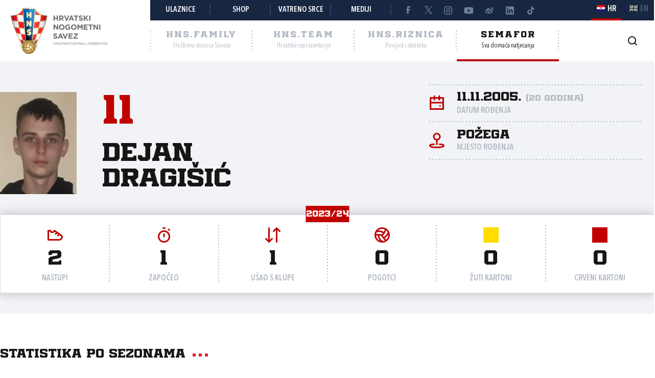

--- FILE ---
content_type: text/html; charset=utf-8
request_url: https://semafor.hns.family/igraci/1155068/dejan-dragisic/
body_size: 10786
content:


<!DOCTYPE html>
<html lang="hr">
<head>
	<title>Dejan Dragi&#x161;i&#x107; - Hrvatski nogometni savez</title>

	<meta http-equiv="X-UA-Compatible" content="IE=Edge">
	<meta charset="utf-8">
	<meta name="viewport" content="width=device-width, initial-scale=1.0">

			<script id="cookieyes" src="https://cdn-cookieyes.com/client_data/e8457c819212b4010c30574f/script.js" data-lang="hr"></script>

	<meta name="title" content="Dejan Dragišić"><meta name="description" content="Profil igrača na Semaforu Hrvatskog nogometnog saveza."><meta property="og:title" content="Dejan Dragišić"><meta property="twitter:title" content="Dejan Dragišić"><meta property="twitter:card" content="summary_large_image"><meta property="og:description" content="Profil igrača na Semaforu Hrvatskog nogometnog saveza."><meta property="twitter:description" content="Profil igrača na Semaforu Hrvatskog nogometnog saveza."><meta property="og:image" content="https://hns.family/static/images/share_cover.png"><meta property="twitter:image" content="https://hns.family/static/images/share_cover.png">

	<link rel="icon" href="/favicon-hns.ico" />

	<link rel="icon" type="image/png" sizes="16x16" href="/favicon-16.png" />
	<link rel="icon" type="image/png" sizes="32x32" href="/favicon-32.png" />
	<link rel="icon" type="image/png" sizes="48x48" href="/favicon-48.png" />
	<link rel="icon" type="image/png" sizes="192x192" href="/favicon-192.png" />
	<link rel="apple-touch-icon" href="/apple-touch-icon.png" />

	<!-- default CSS -->

	<link type="text/css" rel="stylesheet" href="/static/css/common/normalize.min.css?v=EoHQXGx2zHkm9I4zJo3eV-bIYGOFcoBELQOsDY60OB4">

	<link type="text/css" rel="stylesheet" href="/static/css/common.min.css?v=m5VMAN9xsfJiekc5JX-Tj9S619FL_TH2Q-I8D_4mdkU">

	<script>
		var lang = "hr";
	</script>

		<link type="text/css" rel="stylesheet" href="/static/css/main.min.css?v=RT_QxslB-zxTsoEUp_kTyvj6n-FUhTGMy8TBlzvJCWk">
		<link type="text/css" rel="stylesheet" href="/static/css/controls.min.css?v=M9aY0iw_3c0DWlDngJaJDo1E6YD4ql5H9p47BYLUwu4">
			<link type="text/css" rel="stylesheet" href="/static/css/templates/semafor-hns-family.min.css?v=1HYQ1ioz6PA8cQRF8Cym38wrcIGPHv78JbzICuCShVo">
			<link type="text/css" rel="stylesheet" href="/static/css/pages/semafor.min.css?v=73hSdStBCSLcUo72UmsEqzDShL67GHvTEYnmQR5EwQo">

	<!-- responsive CSS -->
		<link type="text/css" rel="stylesheet" media="screen" href="/static/css/main-responsive.min.css?v=QYzNgRaAAn225vyj6A482iHfr_Mnb6kP53BF55frKQQ">
		<link type="text/css" rel="stylesheet" media="screen" href="/static/css/main-responsive-controls.min.css?v=OJpNZDQUfQgsPEriVo1dM3dOEHK6OBqzd9WsUz8NjG0">

	

	<!-- other CSS -->
	


	<!-- Facebook Pixel Code -->
	<script>
		!function (f, b, e, v, n, t, s) {
			if (f.fbq) return; n = f.fbq = function () { n.callMethod ? n.callMethod.apply(n, arguments) : n.queue.push(arguments) };
			if (!f._fbq) f._fbq = n; n.push = n; n.loaded = !0; n.version = '2.0'; n.queue = []; t = b.createElement(e); t.async = !0; t.src = v; s = b.getElementsByTagName(e)[0]; s.parentNode.insertBefore(t, s)
		}(window, document, 'script', 'https://connect.facebook.net/en_US/fbevents.js');
		fbq('init', '1020531988848078');
		fbq('track', 'PageView');
	</script>
	<!-- End Facebook Pixel Code -->
	<!-- Google tag (gtag.js) -->
	<script async src="https://www.googletagmanager.com/gtag/js?id=G-J84X0FBJPP"></script>
	<script>
		window.dataLayer = window.dataLayer || [];
		function gtag() { dataLayer.push(arguments); }
		gtag('js', new Date());

		gtag('config', 'G-J84X0FBJPP');
	</script>

	<!-- Google tag (gtag.js) -->
<!--	<script async src="https://www.googletagmanager.com/gtag/js?id=G-K835CZWQP4"></script>
	<script>
	  window.dataLayer = window.dataLayer || [];
	  function gtag(){dataLayer.push(arguments);}
	  gtag('js', new Date());

	  gtag('config', 'G-K835CZWQP4');
	</script>-->
	
	<!-- custom scripts part 1 -->
	<script>
		
	</script>

	<!-- scripts -->
	<script src="//code.jquery.com/jquery-1.11.0.min.js"></script>
	<script src="/static/scripts/plugins/jquery.unobtrusive-ajax.min.js"></script>
	<script src="/static/scripts/plugins/jquery.autocomplete-min.js"></script>
	<script src="/static/scripts/plugins/superfish/superfish.js"></script>
	<link type="text/css" rel="stylesheet" href="/static/scripts/plugins/sumoselect/sumoselect.min.css?v=QPwDZp80fXOMqEZvPG5hI-IC4DmWM8hoH6SXlHETPqk">
	<script src="/static/scripts/plugins/sumoselect/jquery.sumoselect.min.js"></script>
	<script src="/static/scripts/plugins/jquery.scrollbar/jquery.scrollbar.min.js"></script>
	<link type="text/css" rel="stylesheet" media="screen" href="/static/scripts/plugins/jquery.scrollbar/jquery.scrollbar.css">

	<!-- fancybox -->
	<link type="text/css" rel="stylesheet" href="/static/scripts/plugins/fancybox2/jquery.fancybox.css?v=2.1.5" media="screen">
	<script src="/static/scripts/plugins/fancybox2/jquery.fancybox.pack.js?v=2.1.5"></script>
	<link type="text/css" rel="stylesheet" href="/static/scripts/plugins/fancybox2/helpers/jquery.fancybox-buttons.css?v=1.0.5">
	<script src="/static/scripts/plugins/fancybox2/helpers/jquery.fancybox-buttons.js?v=1.0.5"></script>
	<link type="text/css" rel="stylesheet" href="/static/scripts/plugins/fancybox2/helpers/jquery.fancybox-thumbs.css?v=1.0.7">
	<script src="/static/scripts/plugins/fancybox2/helpers/jquery.fancybox-thumbs.js?v=1.0.7"></script>
	<script src="/static/scripts/plugins/fancybox2/helpers/jquery.fancybox-media.js?v=1.0.6"></script>

	<!-- instagram -->
	<script async src="https://www.instagram.com/embed.js"></script>

	<!-- my scripts -->
	<script src="/static/scripts/common.es5.min.js?v=AS9rtP6hWpo6_QiKKRuMZMZ9UiBj0-l7MYAswMyDKUU"></script>

	<!-- other scripts -->
	
	<script src="/static/scripts/pages/semafor.es5.min.js?v=oVRZL73szal9JM9LRwae4KlhUrC8J59UMP-ctc2DNo8"></script>


		<script>
			
		</script>
</head><body class="semafor player">
	<noscript>
	<img height="1" width="1" src="https://www.facebook.com/tr?id=1020531988848078&ev=PageView&noscript=1" alt="">
	</noscript>
	<div id="fb-root"></div>
	<script>(function (d, s, id) {
    var js, fjs = d.getElementsByTagName(s)[0];
    if (d.getElementById(id)) return;
    js = d.createElement(s); js.id = id;
    js.src = "//connect.facebook.net/hr_HR/sdk.js#xfbml=1&appId=1984135598520529&version=v2.0";
    fjs.parentNode.insertBefore(js, fjs);
	}(document, 'script', 'facebook-jssdk'));</script>
	<header>
		<div class="row1 w1280">
			<div class="part1">
				<a id="simple-menu" href="#"></a>
				<div class="logo">
					<a href="/"><img src="/static/images/logo01.png" alt="Hrvatski nogometni savez"></a>
				</div>
			</div><div class="part2">
				<div class="part2a">
					<div class="back"></div>
					<div class="links">
						<ul>
									<li><a href="https://hns.family/obitelj/navijaci/ulaznice/">Ulaznice</a></li><li>
									<a href="https://shop.hns.family/">Shop</a></li><li>
									<a href="https://hns.family/vatreno-srce/">Vatreno srce</a></li><li>
									<a href="https://hns.family/mediji/informacije/">Mediji</a></li><li class="social">
								<ul>
									<li><a href="https://www.facebook.com/cff.hns" target="_blank" title="Facebook" class="facebook"></a></li><li>
									<a href="https://twitter.com/HNS_CFF" target="_blank" title="Twitter" class="twitter"></a></li><li>
									<a href="https://instagram.com/hns_cff" target="_blank" title="Instagram" class="instagram"></a></li><li>
									<a href="https://www.youtube.com/@hns.family" target="_blank" title="Youtube" class="youtube"></a></li><li>
									<a href="https://www.weibo.com/u/7375804392" target="_blank" title="Weibo" class="weibo"></a></li><li>
									<a href="https://www.linkedin.com/company/croatian-football-federation/" target="_blank" title="LinkedIn" class="linkedin"></a></li><li>
									<a href="https://www.tiktok.com/@hns.family" target="_blank" title="TikTok" class="tiktok"></a></li>
								</ul>
							</li>
						</ul>
					</div><div class="lang">
						<ul>
							<li class="hr active"><a><i></i><span>HR</span></a></li>
							<li class="en"><a href="/en/"><i></i><span>EN</span></a></li>
						</ul>
					</div>
				</div>
				<div class="part2b">
					<div class="sections">
						<ul>
							<li class="nav_li_family"><a href="https://hns.family/" title="HNS.family"><h2>HNS.family</h2><h3>Službena stranica Saveza</h3></a></li><li class="nav_li_team"><a href="https://hns.team/" title="HNS.team"><h2>HNS.team</h2><h3>Hrvatske reprezentacije</h3></a></li><li class="nav_li_riznica"><a href="https://riznica.hns.family/" title="HNS.riznica"><h2>HNS.riznica</h2><h3>Povijest i statistika</h3></a></li><li class="nav_li_semafor active"><a href="https://semafor.hns.family/" title="HNS.semafor"><h2>Semafor</h2><h3>Sva domaća natjecanja</h3></a></li>
						</ul>
					</div>
					<div class="search_profile">
						<ul>
									<li class="search"><a href="https://hns.family/arhiva/" title="Arhiva"><i></i></a></li><!--<li class="profile"><a href="#"><i></i></a></li>-->
						</ul>
					</div>
				</div>
			</div>
		</div>
		<nav class="main w1280">
			<div class="sections onlyMobile">
				<ul>
					<li class="nav_li_family"><a href="https://hns.family/" title="HNS.family"><h2>HNS.family</h2><h3>Službena stranica Saveza</h3></a></li><li class="nav_li_team"><a href="https://hns.team/" title="HNS.team"><h2>HNS.team</h2><h3>Hrvatske reprezentacije</h3></a></li><li class="nav_li_riznica"><a href="https://riznica.hns.family/" title="HNS.riznica"><h2>HNS.riznica</h2><h3>Povijest i statistika</h3></a></li><li class="nav_li_semafor active"><a href="https://semafor.hns.family/" title="HNS.semafor"><h2>Semafor</h2><h3>Sva domaća natjecanja</h3></a></li>
				</ul>
			</div>
			
			
			<div class="links onlyMobile"></div>
		</nav>
	</header>
	<main>
		


	<div class="page">
		<div id="page_group">
<div class="block playerHeader"><div class="background"></div><div class="w1280 content"><div class="photo"><img src="https://hns.family/files/images_comet/ef/5/ef5665da240404e797357e2678bd25693c258c28.png" alt="Dejan Dragišić"></div><div class="playerName"><h3>11</h3><h1><span class="name">Dejan</span><br><span class="surname">Dragišić</span></h1></div><div class="playerData"><ul><li class="dob"><i></i><h4>11.11.2005. <i>(20 godina)</i></h4><h3>Datum rođenja</h3></li><li class="pob"><i></i><h4>Požega</h4><h3>Mjesto rođenja</h3></li></ul></div></div><div class="w1280 content"><div class="block w1280 player_season_stats_recap"><h2>2023/24</h2><ul><li class="apps"><i></i><h4>2</h4><h3>Nastupi</h3></li><li class="starter"><i></i><h4>1</h4><h3>Započeo</h3></li><li class="sub"><i></i><h4>1</h4><h3>Ušao s klupe</h3></li><li class="goals"><i></i><h4>0</h4><h3>Pogotci</h3></li><li class="yellows"><i></i><h4>0</h4><h3>Žuti kartoni</h3></li><li class="reds"><i></i><h4>0</h4><h3>Crveni kartoni</h3></li></ul></div></div></div><div class="block w1280 matchlist style1 player_profile_matches"><h2>Statistika po sezonama<i></i></h2><h2 class="seasonTitle expandnext expanded">2023/24</h2><div class=""><div class="tabbedContent"><div class="tabs"><ul><li  class="active" data-content="tabContent_10001_1"><span>Statistika</span></li><li  data-content="tabContent_10001_2"><span>Utakmice</span></li></ul></div><div class="tabsContent"><div id="tabContent_10001_1" class="active"><div class="block w1280 playerCompetitionStatsTable"><div class="stats_table"><ul><li class="row header"><div class="title"></div><div class="apps">Nastupi</div><div class="starter">Započeo</div><div class="sub">Zamjena</div><div class="goals">Pogotci</div><div class="yellows">Žuti k.</div><div class="reds">Crveni k.</div></li><li class="row recap"><div class="title">Ukupno</div><div class="apps">2</div><div class="starter">1</div><div class="sub">1</div><div class="goals">0</div><div class="yellows">0</div><div class="reds">0</div></li><li class="row"><div class="title"><a href="/natjecanja/78930999/znl-juniori-u-19-2324/">Županijska liga Juniori 23/24</a></div><div class="apps">2</div><div class="starter">1</div><div class="sub">1</div><div class="goals">0</div><div class="yellows">0</div><div class="reds">0</div></li></ul></div></div></div><div id="tabContent_10001_2"><div class="matchlist style2 semafor player withStats"><ul><li class="header"><div><div>Datum</div><div>Utakmica</div><div>Natjecanje</div><div>Pogotci</div><div>Kartoni</div><div>Minute</div><div></div></div></li><li class="row visible" data-round="-1" data-match="78932137"><div><div class="expand"><i></i></div><div class="date">18.09.2023. 20:00</div><div class="club1" data-id="659"><a href="/klubovi/659/nk-dinamo-vidovci/">NK Dinamo Vidovci<div class="logo"><img src="https://hns.family/files/images_comet/Club/_resized/659_2053214877_100_100_wg_t.jpg" alt="NK Dinamo Vidovci"></div></a></div><div class="result"><a href="https://semafor.hns.family/utakmice/78932137/nk-dinamo-vidovci-nk-jaksic-2-0/"><div class="resRegular"><div class="res1">2</div><div class="sep">:</div><div class="res2">0</div></div></a></div><div class="club2" data-id="664"><a href="/klubovi/664/nk-jaksic/">NK Jakšić<div class="logo"><img src="https://hns.family/files/images_comet/Club/_resized/664_2053552749_100_100_wg_t.jpg" alt="NK Jakšić"></div></a></div><div class="competitionround">ŽNL JUNIORI U-19 23/24</div><div class="goals">0</div><div class="cards"><i></i>0 / 0<i></i></div><div class="minutes">49</div><div class="link"><a href="https://semafor.hns.family/utakmice/78932137/nk-dinamo-vidovci-nk-jaksic-2-0/"><i class="arrowRight"></i></a></div></div></li><li class="row visible" data-round="-1" data-match="78932136"><div><div class="expand"><i></i></div><div class="date">11.09.2023. 20:00</div><div class="club1" data-id="664"><a href="/klubovi/664/nk-jaksic/">NK Jakšić<div class="logo"><img src="https://hns.family/files/images_comet/Club/_resized/664_2053552749_100_100_wg_t.jpg" alt="NK Jakšić"></div></a></div><div class="result"><a href="https://semafor.hns.family/utakmice/78932136/nk-jaksic-nk-papuk-v-1-4/"><div class="resRegular"><div class="res1">1</div><div class="sep">:</div><div class="res2">4</div></div></a></div><div class="club2" data-id="4213"><a href="/klubovi/4213/nk-papuk-v/">NK Papuk (V)<div class="logo"><img src="https://hns.family/files/images_comet/Club/_resized/4213_2052292117_100_100_wg_t.jpg" alt="NK Papuk (V)"></div></a></div><div class="competitionround">ŽNL JUNIORI U-19 23/24</div><div class="goals">0</div><div class="cards"><i></i>0 / 0<i></i></div><div class="minutes">19</div><div class="link"><a href="https://semafor.hns.family/utakmice/78932136/nk-jaksic-nk-papuk-v-1-4/"><i class="arrowRight"></i></a></div></div></li></ul></div></div></div></div></div><h2 class="seasonTitle expandnext">2022/23</h2><div class="collapsed"><div class="tabbedContent"><div class="tabs"><ul><li  class="active" data-content="tabContent_10002_1"><span>Statistika</span></li><li  data-content="tabContent_10002_2"><span>Utakmice</span></li></ul></div><div class="tabsContent"><div id="tabContent_10002_1" class="active"><div class="block w1280 playerCompetitionStatsTable"><div class="stats_table"><ul><li class="row header"><div class="title"></div><div class="apps">Nastupi</div><div class="starter">Započeo</div><div class="sub">Zamjena</div><div class="goals">Pogotci</div><div class="yellows">Žuti k.</div><div class="reds">Crveni k.</div></li><li class="row recap"><div class="title">Ukupno</div><div class="apps">13</div><div class="starter">6</div><div class="sub">7</div><div class="goals">1</div><div class="yellows">0</div><div class="reds">0</div></li><li class="row"><div class="title"><a href="/natjecanja/66574217/znl-juniori-2223/">Županijska liga juniora 22/23</a></div><div class="apps">13</div><div class="starter">6</div><div class="sub">7</div><div class="goals">1</div><div class="yellows">0</div><div class="reds">0</div></li></ul></div></div></div><div id="tabContent_10002_2"><div class="matchlist style2 semafor player withStats"><ul><li class="header"><div><div>Datum</div><div>Utakmica</div><div>Natjecanje</div><div>Pogotci</div><div>Kartoni</div><div>Minute</div><div></div></div></li><li class="row visible" data-round="-1" data-match="66574473"><div><div class="expand"><i></i></div><div class="date">15.05.2023. 20:00</div><div class="club1" data-id="4213"><a href="/klubovi/4213/nk-papuk-v/">NK Papuk (V)<div class="logo"><img src="https://hns.family/files/images_comet/Club/_resized/4213_2052292117_100_100_wg_t.jpg" alt="NK Papuk (V)"></div></a></div><div class="result"><a href="https://semafor.hns.family/utakmice/66574473/nk-papuk-v-nk-jaksic-3-6/"><div class="resRegular"><div class="res1">3</div><div class="sep">:</div><div class="res2">6</div></div></a></div><div class="club2" data-id="664"><a href="/klubovi/664/nk-jaksic/">NK Jakšić<div class="logo"><img src="https://hns.family/files/images_comet/Club/_resized/664_2053552749_100_100_wg_t.jpg" alt="NK Jakšić"></div></a></div><div class="competitionround">ŽNL Juniori 22/23</div><div class="goals">0</div><div class="cards"><i></i>0 / 0<i></i></div><div class="minutes">11</div><div class="link"><a href="https://semafor.hns.family/utakmice/66574473/nk-papuk-v-nk-jaksic-3-6/"><i class="arrowRight"></i></a></div></div></li><li class="row visible" data-round="-1" data-match="66574468"><div><div class="expand"><i></i></div><div class="date">08.05.2023. 20:00</div><div class="club1" data-id="664"><a href="/klubovi/664/nk-jaksic/">NK Jakšić<div class="logo"><img src="https://hns.family/files/images_comet/Club/_resized/664_2053552749_100_100_wg_t.jpg" alt="NK Jakšić"></div></a></div><div class="result"><a href="https://semafor.hns.family/utakmice/66574468/nk-jaksic-nk-croatia-donja-obrijez-5-0/"><div class="resRegular"><div class="res1">5</div><div class="sep">:</div><div class="res2">0</div></div></a></div><div class="club2" data-id="3432"><a href="/klubovi/3432/nk-croatia-donja-obrijez/">NK Croatia Donja Obrijež<div class="logo"><img src="https://hns.family/files/images_comet/Club/_resized/3432_-1224447088_100_100_wg_t.png" alt="NK Croatia Donja Obrijež"></div></a></div><div class="competitionround">ŽNL Juniori 22/23</div><div class="goals">0</div><div class="cards"><i></i>0 / 0<i></i></div><div class="minutes">-</div><div class="link"><a href="https://semafor.hns.family/utakmice/66574468/nk-jaksic-nk-croatia-donja-obrijez-5-0/"><i class="arrowRight"></i></a></div></div></li><li class="row visible" data-round="-1" data-match="66574457"><div><div class="expand"><i></i></div><div class="date">24.04.2023. 20:00</div><div class="club1" data-id="664"><a href="/klubovi/664/nk-jaksic/">NK Jakšić<div class="logo"><img src="https://hns.family/files/images_comet/Club/_resized/664_2053552749_100_100_wg_t.jpg" alt="NK Jakšić"></div></a></div><div class="result"><a href="https://semafor.hns.family/utakmice/66574457/nk-jaksic-nk-omladinac-caglin-5-0/"><div class="resRegular"><div class="res1">5</div><div class="sep">:</div><div class="res2">0</div></div></a></div><div class="club2" data-id="660"><a href="/klubovi/660/nk-omladinac-caglin/">NK Omladinac Čaglin<div class="logo"><img src="https://hns.family/files/images_comet/6e/f/_resized/6ef987f94f8d7603adff13358fa8f355a1cf9ef7_100_100_wg_t.png" alt="NK Omladinac Čaglin"></div></a></div><div class="competitionround">ŽNL Juniori 22/23</div><div class="goals">0</div><div class="cards"><i></i>0 / 0<i></i></div><div class="minutes">45</div><div class="link"><a href="https://semafor.hns.family/utakmice/66574457/nk-jaksic-nk-omladinac-caglin-5-0/"><i class="arrowRight"></i></a></div></div></li><li class="row visible" data-round="-1" data-match="66574455"><div><div class="expand"><i></i></div><div class="date">17.04.2023. 20:00</div><div class="club1" data-id="664"><a href="/klubovi/664/nk-jaksic/">NK Jakšić<div class="logo"><img src="https://hns.family/files/images_comet/Club/_resized/664_2053552749_100_100_wg_t.jpg" alt="NK Jakšić"></div></a></div><div class="result"><a href="https://semafor.hns.family/utakmice/66574455/nk-jaksic-nk-kuzmica-3-4/"><div class="resRegular"><div class="res1">3</div><div class="sep">:</div><div class="res2">4</div></div></a></div><div class="club2" data-id="665"><a href="/klubovi/665/nk-kuzmica/">NK Kuzmica<div class="logo"><img src="https://hns.family/files/images_comet/Club/_resized/665_7e6b62da-bc9b-4a12-a48e-4bc82471d38e_100_100_wg_t.jpg" alt="NK Kuzmica"></div></a></div><div class="competitionround">ŽNL Juniori 22/23</div><div class="goals">0</div><div class="cards"><i></i>0 / 0<i></i></div><div class="minutes">-</div><div class="link"><a href="https://semafor.hns.family/utakmice/66574455/nk-jaksic-nk-kuzmica-3-4/"><i class="arrowRight"></i></a></div></div></li><li class="row visible" data-round="-1" data-match="66574446"><div><div class="expand"><i></i></div><div class="date">10.04.2023. 16:30</div><div class="club1" data-id="664"><a href="/klubovi/664/nk-jaksic/">NK Jakšić<div class="logo"><img src="https://hns.family/files/images_comet/Club/_resized/664_2053552749_100_100_wg_t.jpg" alt="NK Jakšić"></div></a></div><div class="result"><a href="https://semafor.hns.family/utakmice/66574446/nk-jaksic-hnk-grasevina-6-0/"><div class="resRegular"><div class="res1">6</div><div class="sep">:</div><div class="res2">0</div></div></a></div><div class="club2" data-id="671"><a href="/klubovi/671/hnk-grasevina/">HNK Graševina<div class="logo"><img src="https://hns.family/files/images_comet/Club/_resized/671_3bb18185-fdc0-4bbe-806f-944eac445458_100_100_wg_t.jpg" alt="HNK Graševina"></div></a></div><div class="competitionround">ŽNL Juniori 22/23</div><div class="goals">0</div><div class="cards"><i></i>0 / 0<i></i></div><div class="minutes">39</div><div class="link"><a href="https://semafor.hns.family/utakmice/66574446/nk-jaksic-hnk-grasevina-6-0/"><i class="arrowRight"></i></a></div></div></li><li class="row visible" data-round="-1" data-match="66574445"><div><div class="expand"><i></i></div><div class="date">03.04.2023. 20:00</div><div class="club1" data-id="664"><a href="/klubovi/664/nk-jaksic/">NK Jakšić<div class="logo"><img src="https://hns.family/files/images_comet/Club/_resized/664_2053552749_100_100_wg_t.jpg" alt="NK Jakšić"></div></a></div><div class="result"><a href="https://semafor.hns.family/utakmice/66574445/nk-jaksic-nk-pozega-1-4/"><div class="resRegular"><div class="res1">1</div><div class="sep">:</div><div class="res2">4</div></div></a></div><div class="club2" data-id="666"><a href="/klubovi/666/nk-pozega/">NK Požega<div class="logo"><img src="https://hns.family/files/images_comet/Club/_resized/666_2052698935_100_100_wg_t.jpg" alt="NK Požega"></div></a></div><div class="competitionround">ŽNL Juniori 22/23</div><div class="goals">0</div><div class="cards"><i></i>0 / 0<i></i></div><div class="minutes">45</div><div class="link"><a href="https://semafor.hns.family/utakmice/66574445/nk-jaksic-nk-pozega-1-4/"><i class="arrowRight"></i></a></div></div></li><li class="row visible" data-round="-1" data-match="66574437"><div><div class="expand"><i></i></div><div class="date">27.03.2023. 20:00</div><div class="club1" data-id="652"><a href="/klubovi/652/nk-slavija-pleternica/">NK Slavija Pleternica<div class="logo"><img src="https://hns.family/files/images_comet/a4/3/_resized/a43f96701218101814ac6a2a9d6ed8cef39a4bb5_100_100_wg_t.png" alt="NK Slavija Pleternica"></div></a></div><div class="result"><a href="https://semafor.hns.family/utakmice/66574437/nk-slavija-pleternica-nk-jaksic-3-0/"><div class="resRegular"><div class="res1">3</div><div class="sep">:</div><div class="res2">0</div></div></a></div><div class="club2" data-id="664"><a href="/klubovi/664/nk-jaksic/">NK Jakšić<div class="logo"><img src="https://hns.family/files/images_comet/Club/_resized/664_2053552749_100_100_wg_t.jpg" alt="NK Jakšić"></div></a></div><div class="competitionround">ŽNL Juniori 22/23</div><div class="goals">0</div><div class="cards"><i></i>0 / 0<i></i></div><div class="minutes">18</div><div class="link"><a href="https://semafor.hns.family/utakmice/66574437/nk-slavija-pleternica-nk-jaksic-3-0/"><i class="arrowRight"></i></a></div></div></li><li class="row visible" data-round="-1" data-match="66574434"><div><div class="expand"><i></i></div><div class="date">20.03.2023. 20:00</div><div class="club1" data-id="659"><a href="/klubovi/659/nk-dinamo-vidovci/">NK Dinamo Vidovci<div class="logo"><img src="https://hns.family/files/images_comet/Club/_resized/659_2053214877_100_100_wg_t.jpg" alt="NK Dinamo Vidovci"></div></a></div><div class="result"><a href="https://semafor.hns.family/utakmice/66574434/nk-dinamo-vidovci-nk-jaksic-3-1/"><div class="resRegular"><div class="res1">3</div><div class="sep">:</div><div class="res2">1</div></div></a></div><div class="club2" data-id="664"><a href="/klubovi/664/nk-jaksic/">NK Jakšić<div class="logo"><img src="https://hns.family/files/images_comet/Club/_resized/664_2053552749_100_100_wg_t.jpg" alt="NK Jakšić"></div></a></div><div class="competitionround">ŽNL Juniori 22/23</div><div class="goals">0</div><div class="cards"><i></i>0 / 0<i></i></div><div class="minutes">69</div><div class="link"><a href="https://semafor.hns.family/utakmice/66574434/nk-dinamo-vidovci-nk-jaksic-3-1/"><i class="arrowRight"></i></a></div></div></li><li class="row visible" data-round="-1" data-match="66574428"><div><div class="expand"><i></i></div><div class="date">31.10.2022. 20:00</div><div class="club1" data-id="664"><a href="/klubovi/664/nk-jaksic/">NK Jakšić<div class="logo"><img src="https://hns.family/files/images_comet/Club/_resized/664_2053552749_100_100_wg_t.jpg" alt="NK Jakšić"></div></a></div><div class="result"><a href="https://semafor.hns.family/utakmice/66574428/nk-jaksic-nk-papuk-v-3-1/"><div class="resRegular"><div class="res1">3</div><div class="sep">:</div><div class="res2">1</div></div></a></div><div class="club2" data-id="4213"><a href="/klubovi/4213/nk-papuk-v/">NK Papuk (V)<div class="logo"><img src="https://hns.family/files/images_comet/Club/_resized/4213_2052292117_100_100_wg_t.jpg" alt="NK Papuk (V)"></div></a></div><div class="competitionround">ŽNL Juniori 22/23</div><div class="goals">0</div><div class="cards"><i></i>0 / 0<i></i></div><div class="minutes">57</div><div class="link"><a href="https://semafor.hns.family/utakmice/66574428/nk-jaksic-nk-papuk-v-3-1/"><i class="arrowRight"></i></a></div></div></li><li class="row visible" data-round="-1" data-match="66574423"><div><div class="expand"><i></i></div><div class="date">24.10.2022. 20:00</div><div class="club1" data-id="3432"><a href="/klubovi/3432/nk-croatia-donja-obrijez/">NK Croatia Donja Obrijež<div class="logo"><img src="https://hns.family/files/images_comet/Club/_resized/3432_-1224447088_100_100_wg_t.png" alt="NK Croatia Donja Obrijež"></div></a></div><div class="result"><a href="https://semafor.hns.family/utakmice/66574423/nk-croatia-donja-obrijez-nk-jaksic-2-0/"><div class="resRegular"><div class="res1">2</div><div class="sep">:</div><div class="res2">0</div></div></a></div><div class="club2" data-id="664"><a href="/klubovi/664/nk-jaksic/">NK Jakšić<div class="logo"><img src="https://hns.family/files/images_comet/Club/_resized/664_2053552749_100_100_wg_t.jpg" alt="NK Jakšić"></div></a></div><div class="competitionround">ŽNL Juniori 22/23</div><div class="goals">0</div><div class="cards"><i></i>0 / 0<i></i></div><div class="minutes">-</div><div class="link"><a href="https://semafor.hns.family/utakmice/66574423/nk-croatia-donja-obrijez-nk-jaksic-2-0/"><i class="arrowRight"></i></a></div></div></li><li class="row visible" data-round="-1" data-match="66574419"><div><div class="expand"><i></i></div><div class="date">17.10.2022. 20:00</div><div class="club1" data-id="664"><a href="/klubovi/664/nk-jaksic/">NK Jakšić<div class="logo"><img src="https://hns.family/files/images_comet/Club/_resized/664_2053552749_100_100_wg_t.jpg" alt="NK Jakšić"></div></a></div><div class="result"><a href="https://semafor.hns.family/utakmice/66574419/nk-jaksic-nk-kaptol-1-3/"><div class="resRegular"><div class="res1">1</div><div class="sep">:</div><div class="res2">3</div></div></a></div><div class="club2" data-id="674"><a href="/klubovi/674/nk-kaptol/">NK Kaptol<div class="logo"><img src="https://hns.family/files/images_comet/Club/_resized/674_2053593228_100_100_wg_t.jpg" alt="NK Kaptol"></div></a></div><div class="competitionround">ŽNL Juniori 22/23</div><div class="goals">0</div><div class="cards"><i></i>0 / 0<i></i></div><div class="minutes">-</div><div class="link"><a href="https://semafor.hns.family/utakmice/66574419/nk-jaksic-nk-kaptol-1-3/"><i class="arrowRight"></i></a></div></div></li><li class="row visible" data-round="-1" data-match="66574412"><div><div class="expand"><i></i></div><div class="date">10.10.2022. 20:00</div><div class="club1" data-id="660"><a href="/klubovi/660/nk-omladinac-caglin/">NK Omladinac Čaglin<div class="logo"><img src="https://hns.family/files/images_comet/6e/f/_resized/6ef987f94f8d7603adff13358fa8f355a1cf9ef7_100_100_wg_t.png" alt="NK Omladinac Čaglin"></div></a></div><div class="result"><a href="https://semafor.hns.family/utakmice/66574412/nk-omladinac-caglin-nk-jaksic-1-8/"><div class="resRegular"><div class="res1">1</div><div class="sep">:</div><div class="res2">8</div></div></a></div><div class="club2" data-id="664"><a href="/klubovi/664/nk-jaksic/">NK Jakšić<div class="logo"><img src="https://hns.family/files/images_comet/Club/_resized/664_2053552749_100_100_wg_t.jpg" alt="NK Jakšić"></div></a></div><div class="competitionround">ŽNL Juniori 22/23</div><div class="goals">0</div><div class="cards"><i></i>0 / 0<i></i></div><div class="minutes">39</div><div class="link"><a href="https://semafor.hns.family/utakmice/66574412/nk-omladinac-caglin-nk-jaksic-1-8/"><i class="arrowRight"></i></a></div></div></li><li class="row visible" data-round="-1" data-match="66574410"><div><div class="expand"><i></i></div><div class="date">03.10.2022. 20:00</div><div class="club1" data-id="665"><a href="/klubovi/665/nk-kuzmica/">NK Kuzmica<div class="logo"><img src="https://hns.family/files/images_comet/Club/_resized/665_7e6b62da-bc9b-4a12-a48e-4bc82471d38e_100_100_wg_t.jpg" alt="NK Kuzmica"></div></a></div><div class="result"><a href="https://semafor.hns.family/utakmice/66574410/nk-kuzmica-nk-jaksic-3-3/"><div class="resRegular"><div class="res1">3</div><div class="sep">:</div><div class="res2">3</div></div></a></div><div class="club2" data-id="664"><a href="/klubovi/664/nk-jaksic/">NK Jakšić<div class="logo"><img src="https://hns.family/files/images_comet/Club/_resized/664_2053552749_100_100_wg_t.jpg" alt="NK Jakšić"></div></a></div><div class="competitionround">ŽNL Juniori 22/23</div><div class="goals">0</div><div class="cards"><i></i>0 / 0<i></i></div><div class="minutes">45</div><div class="link"><a href="https://semafor.hns.family/utakmice/66574410/nk-kuzmica-nk-jaksic-3-3/"><i class="arrowRight"></i></a></div></div></li><li class="row visible" data-round="-1" data-match="66574401"><div><div class="expand"><i></i></div><div class="date">26.09.2022. 20:00</div><div class="club1" data-id="671"><a href="/klubovi/671/hnk-grasevina/">HNK Graševina<div class="logo"><img src="https://hns.family/files/images_comet/Club/_resized/671_3bb18185-fdc0-4bbe-806f-944eac445458_100_100_wg_t.jpg" alt="HNK Graševina"></div></a></div><div class="result"><a href="https://semafor.hns.family/utakmice/66574401/hnk-grasevina-nk-jaksic-1-7/"><div class="resRegular"><div class="res1">1</div><div class="sep">:</div><div class="res2">7</div></div></a></div><div class="club2" data-id="664"><a href="/klubovi/664/nk-jaksic/">NK Jakšić<div class="logo"><img src="https://hns.family/files/images_comet/Club/_resized/664_2053552749_100_100_wg_t.jpg" alt="NK Jakšić"></div></a></div><div class="competitionround">ŽNL Juniori 22/23</div><div class="goals">1</div><div class="cards"><i></i>0 / 0<i></i></div><div class="minutes">74</div><div class="link"><a href="https://semafor.hns.family/utakmice/66574401/hnk-grasevina-nk-jaksic-1-7/"><i class="arrowRight"></i></a></div></div></li><li class="row visible" data-round="-1" data-match="66574400"><div><div class="expand"><i></i></div><div class="date">19.09.2022. 20:00</div><div class="club1" data-id="666"><a href="/klubovi/666/nk-pozega/">NK Požega<div class="logo"><img src="https://hns.family/files/images_comet/Club/_resized/666_2052698935_100_100_wg_t.jpg" alt="NK Požega"></div></a></div><div class="result"><a href="https://semafor.hns.family/utakmice/66574400/nk-pozega-nk-jaksic-9-3/"><div class="resRegular"><div class="res1">9</div><div class="sep">:</div><div class="res2">3</div></div></a></div><div class="club2" data-id="664"><a href="/klubovi/664/nk-jaksic/">NK Jakšić<div class="logo"><img src="https://hns.family/files/images_comet/Club/_resized/664_2053552749_100_100_wg_t.jpg" alt="NK Jakšić"></div></a></div><div class="competitionround">ŽNL Juniori 22/23</div><div class="goals">0</div><div class="cards"><i></i>0 / 0<i></i></div><div class="minutes">90</div><div class="link"><a href="https://semafor.hns.family/utakmice/66574400/nk-pozega-nk-jaksic-9-3/"><i class="arrowRight"></i></a></div></div></li><li class="row visible" data-round="-1" data-match="66574392"><div><div class="expand"><i></i></div><div class="date">12.09.2022. 20:00</div><div class="club1" data-id="664"><a href="/klubovi/664/nk-jaksic/">NK Jakšić<div class="logo"><img src="https://hns.family/files/images_comet/Club/_resized/664_2053552749_100_100_wg_t.jpg" alt="NK Jakšić"></div></a></div><div class="result"><a href="https://semafor.hns.family/utakmice/66574392/nk-jaksic-nk-slavija-pleternica-0-6/"><div class="resRegular"><div class="res1">0</div><div class="sep">:</div><div class="res2">6</div></div></a></div><div class="club2" data-id="652"><a href="/klubovi/652/nk-slavija-pleternica/">NK Slavija Pleternica<div class="logo"><img src="https://hns.family/files/images_comet/a4/3/_resized/a43f96701218101814ac6a2a9d6ed8cef39a4bb5_100_100_wg_t.png" alt="NK Slavija Pleternica"></div></a></div><div class="competitionround">ŽNL Juniori 22/23</div><div class="goals">0</div><div class="cards"><i></i>0 / 0<i></i></div><div class="minutes">20</div><div class="link"><a href="https://semafor.hns.family/utakmice/66574392/nk-jaksic-nk-slavija-pleternica-0-6/"><i class="arrowRight"></i></a></div></div></li><li class="row visible" data-round="-1" data-match="66574389"><div><div class="expand"><i></i></div><div class="date">05.09.2022. 20:00</div><div class="club1" data-id="664"><a href="/klubovi/664/nk-jaksic/">NK Jakšić<div class="logo"><img src="https://hns.family/files/images_comet/Club/_resized/664_2053552749_100_100_wg_t.jpg" alt="NK Jakšić"></div></a></div><div class="result"><a href="https://semafor.hns.family/utakmice/66574389/nk-jaksic-nk-dinamo-vidovci-1-1/"><div class="resRegular"><div class="res1">1</div><div class="sep">:</div><div class="res2">1</div></div></a></div><div class="club2" data-id="659"><a href="/klubovi/659/nk-dinamo-vidovci/">NK Dinamo Vidovci<div class="logo"><img src="https://hns.family/files/images_comet/Club/_resized/659_2053214877_100_100_wg_t.jpg" alt="NK Dinamo Vidovci"></div></a></div><div class="competitionround">ŽNL Juniori 22/23</div><div class="goals">0</div><div class="cards"><i></i>0 / 0<i></i></div><div class="minutes">1</div><div class="link"><a href="https://semafor.hns.family/utakmice/66574389/nk-jaksic-nk-dinamo-vidovci-1-1/"><i class="arrowRight"></i></a></div></div></li></ul></div></div></div></div></div><h2 class="seasonTitle expandnext">2021/22</h2><div class="collapsed"><div class="tabbedContent"><div class="tabs"><ul><li  class="active" data-content="tabContent_10003_1"><span>Statistika</span></li><li  data-content="tabContent_10003_2"><span>Utakmice</span></li></ul></div><div class="tabsContent"><div id="tabContent_10003_1" class="active"><div class="block w1280 playerCompetitionStatsTable"><div class="stats_table"><ul><li class="row header"><div class="title"></div><div class="apps">Nastupi</div><div class="starter">Započeo</div><div class="sub">Zamjena</div><div class="goals">Pogotci</div><div class="yellows">Žuti k.</div><div class="reds">Crveni k.</div></li><li class="row recap"><div class="title">Ukupno</div><div class="apps">15</div><div class="starter">5</div><div class="sub">10</div><div class="goals">0</div><div class="yellows">0</div><div class="reds">0</div></li><li class="row"><div class="title"><a href="/natjecanja/52606811/znl-juniori-2122/">Županijska liga Juniori 21/22</a></div><div class="apps">15</div><div class="starter">5</div><div class="sub">10</div><div class="goals">0</div><div class="yellows">0</div><div class="reds">0</div></li></ul></div></div></div><div id="tabContent_10003_2"><div class="matchlist style2 semafor player withStats"><ul><li class="header"><div><div>Datum</div><div>Utakmica</div><div>Natjecanje</div><div>Pogotci</div><div>Kartoni</div><div>Minute</div><div></div></div></li><li class="row visible" data-round="-1" data-match="52607123"><div><div class="expand"><i></i></div><div class="date">16.05.2022. 20:00</div><div class="club1" data-id="660"><a href="/klubovi/660/nk-omladinac-caglin/">NK Omladinac Čaglin<div class="logo"><img src="https://hns.family/files/images_comet/6e/f/_resized/6ef987f94f8d7603adff13358fa8f355a1cf9ef7_100_100_wg_t.png" alt="NK Omladinac Čaglin"></div></a></div><div class="result"><a href="https://semafor.hns.family/utakmice/52607123/nk-omladinac-caglin-nk-jaksic-4-1/"><div class="resRegular"><div class="res1">4</div><div class="sep">:</div><div class="res2">1</div></div></a></div><div class="club2" data-id="664"><a href="/klubovi/664/nk-jaksic/">NK Jakšić<div class="logo"><img src="https://hns.family/files/images_comet/Club/_resized/664_2053552749_100_100_wg_t.jpg" alt="NK Jakšić"></div></a></div><div class="competitionround">ŽNL JUNIORI  21/22</div><div class="goals">0</div><div class="cards"><i></i>0 / 0<i></i></div><div class="minutes">90</div><div class="link"><a href="https://semafor.hns.family/utakmice/52607123/nk-omladinac-caglin-nk-jaksic-4-1/"><i class="arrowRight"></i></a></div></div></li><li class="row visible" data-round="-1" data-match="52607120"><div><div class="expand"><i></i></div><div class="date">09.05.2022. 20:00</div><div class="club1" data-id="664"><a href="/klubovi/664/nk-jaksic/">NK Jakšić<div class="logo"><img src="https://hns.family/files/images_comet/Club/_resized/664_2053552749_100_100_wg_t.jpg" alt="NK Jakšić"></div></a></div><div class="result"><a href="https://semafor.hns.family/utakmice/52607120/nk-jaksic-hnk-grasevina-5-5/"><div class="resRegular"><div class="res1">5</div><div class="sep">:</div><div class="res2">5</div></div></a></div><div class="club2" data-id="671"><a href="/klubovi/671/hnk-grasevina/">HNK Graševina<div class="logo"><img src="https://hns.family/files/images_comet/Club/_resized/671_3bb18185-fdc0-4bbe-806f-944eac445458_100_100_wg_t.jpg" alt="HNK Graševina"></div></a></div><div class="competitionround">ŽNL JUNIORI  21/22</div><div class="goals">0</div><div class="cards"><i></i>0 / 0<i></i></div><div class="minutes">21</div><div class="link"><a href="https://semafor.hns.family/utakmice/52607120/nk-jaksic-hnk-grasevina-5-5/"><i class="arrowRight"></i></a></div></div></li><li class="row visible" data-round="-1" data-match="52607114"><div><div class="expand"><i></i></div><div class="date">02.05.2022. 20:00</div><div class="club1" data-id="4213"><a href="/klubovi/4213/nk-papuk-v/">NK Papuk (V)<div class="logo"><img src="https://hns.family/files/images_comet/Club/_resized/4213_2052292117_100_100_wg_t.jpg" alt="NK Papuk (V)"></div></a></div><div class="result"><a href="https://semafor.hns.family/utakmice/52607114/nk-papuk-v-nk-jaksic-6-0/"><div class="resRegular"><div class="res1">6</div><div class="sep">:</div><div class="res2">0</div></div></a></div><div class="club2" data-id="664"><a href="/klubovi/664/nk-jaksic/">NK Jakšić<div class="logo"><img src="https://hns.family/files/images_comet/Club/_resized/664_2053552749_100_100_wg_t.jpg" alt="NK Jakšić"></div></a></div><div class="competitionround">ŽNL JUNIORI  21/22</div><div class="goals">0</div><div class="cards"><i></i>0 / 0<i></i></div><div class="minutes">27</div><div class="link"><a href="https://semafor.hns.family/utakmice/52607114/nk-papuk-v-nk-jaksic-6-0/"><i class="arrowRight"></i></a></div></div></li><li class="row visible" data-round="-1" data-match="52607109"><div><div class="expand"><i></i></div><div class="date">25.04.2022. 20:00</div><div class="club1" data-id="664"><a href="/klubovi/664/nk-jaksic/">NK Jakšić<div class="logo"><img src="https://hns.family/files/images_comet/Club/_resized/664_2053552749_100_100_wg_t.jpg" alt="NK Jakšić"></div></a></div><div class="result"><a href="https://semafor.hns.family/utakmice/52607109/nk-jaksic-nk-kuzmica-3-3/"><div class="resRegular"><div class="res1">3</div><div class="sep">:</div><div class="res2">3</div></div></a></div><div class="club2" data-id="665"><a href="/klubovi/665/nk-kuzmica/">NK Kuzmica<div class="logo"><img src="https://hns.family/files/images_comet/Club/_resized/665_7e6b62da-bc9b-4a12-a48e-4bc82471d38e_100_100_wg_t.jpg" alt="NK Kuzmica"></div></a></div><div class="competitionround">ŽNL JUNIORI  21/22</div><div class="goals">0</div><div class="cards"><i></i>0 / 0<i></i></div><div class="minutes">33</div><div class="link"><a href="https://semafor.hns.family/utakmice/52607109/nk-jaksic-nk-kuzmica-3-3/"><i class="arrowRight"></i></a></div></div></li><li class="row visible" data-round="-1" data-match="52607105"><div><div class="expand"><i></i></div><div class="date">18.04.2022. 17:00</div><div class="club1" data-id="667"><a href="/klubovi/667/nk-bsk-buk/">NK BSK Buk<div class="logo"><img src="https://hns.family/files/images_comet/91/4/_resized/914ac82b02bb36363fe537c044e0ed3ef3cafcda_100_100_wg_t.png" alt="NK BSK Buk"></div></a></div><div class="result"><a href="https://semafor.hns.family/utakmice/52607105/nk-bsk-buk-nk-jaksic-4-1/"><div class="resRegular"><div class="res1">4</div><div class="sep">:</div><div class="res2">1</div></div></a></div><div class="club2" data-id="664"><a href="/klubovi/664/nk-jaksic/">NK Jakšić<div class="logo"><img src="https://hns.family/files/images_comet/Club/_resized/664_2053552749_100_100_wg_t.jpg" alt="NK Jakšić"></div></a></div><div class="competitionround">ŽNL JUNIORI  21/22</div><div class="goals">0</div><div class="cards"><i></i>0 / 0<i></i></div><div class="minutes">49</div><div class="link"><a href="https://semafor.hns.family/utakmice/52607105/nk-bsk-buk-nk-jaksic-4-1/"><i class="arrowRight"></i></a></div></div></li><li class="row visible" data-round="-1" data-match="52607096"><div><div class="expand"><i></i></div><div class="date">04.04.2022. 20:00</div><div class="club1" data-id="666"><a href="/klubovi/666/nk-pozega/">NK Požega<div class="logo"><img src="https://hns.family/files/images_comet/Club/_resized/666_2052698935_100_100_wg_t.jpg" alt="NK Požega"></div></a></div><div class="result"><a href="https://semafor.hns.family/utakmice/52607096/nk-pozega-nk-jaksic-2-0/"><div class="resRegular"><div class="res1">2</div><div class="sep">:</div><div class="res2">0</div></div></a></div><div class="club2" data-id="664"><a href="/klubovi/664/nk-jaksic/">NK Jakšić<div class="logo"><img src="https://hns.family/files/images_comet/Club/_resized/664_2053552749_100_100_wg_t.jpg" alt="NK Jakšić"></div></a></div><div class="competitionround">ŽNL JUNIORI  21/22</div><div class="goals">0</div><div class="cards"><i></i>0 / 0<i></i></div><div class="minutes">90</div><div class="link"><a href="https://semafor.hns.family/utakmice/52607096/nk-pozega-nk-jaksic-2-0/"><i class="arrowRight"></i></a></div></div></li><li class="row visible" data-round="-1" data-match="52607087"><div><div class="expand"><i></i></div><div class="date">28.03.2022. 20:00</div><div class="club1" data-id="664"><a href="/klubovi/664/nk-jaksic/">NK Jakšić<div class="logo"><img src="https://hns.family/files/images_comet/Club/_resized/664_2053552749_100_100_wg_t.jpg" alt="NK Jakšić"></div></a></div><div class="result"><a href="https://semafor.hns.family/utakmice/52607087/nk-jaksic-nk-slavija-pleternica-0-10/"><div class="resRegular"><div class="res1">0</div><div class="sep">:</div><div class="res2">10</div></div></a></div><div class="club2" data-id="652"><a href="/klubovi/652/nk-slavija-pleternica/">NK Slavija Pleternica<div class="logo"><img src="https://hns.family/files/images_comet/a4/3/_resized/a43f96701218101814ac6a2a9d6ed8cef39a4bb5_100_100_wg_t.png" alt="NK Slavija Pleternica"></div></a></div><div class="competitionround">ŽNL JUNIORI  21/22</div><div class="goals">0</div><div class="cards"><i></i>0 / 0<i></i></div><div class="minutes">90</div><div class="link"><a href="https://semafor.hns.family/utakmice/52607087/nk-jaksic-nk-slavija-pleternica-0-10/"><i class="arrowRight"></i></a></div></div></li><li class="row visible" data-round="-1" data-match="52607086"><div><div class="expand"><i></i></div><div class="date">21.03.2022. 20:00</div><div class="club1" data-id="664"><a href="/klubovi/664/nk-jaksic/">NK Jakšić<div class="logo"><img src="https://hns.family/files/images_comet/Club/_resized/664_2053552749_100_100_wg_t.jpg" alt="NK Jakšić"></div></a></div><div class="result"><a href="https://semafor.hns.family/utakmice/52607086/nk-jaksic-nk-kaptol-0-15/"><div class="resRegular"><div class="res1">0</div><div class="sep">:</div><div class="res2">15</div></div></a></div><div class="club2" data-id="674"><a href="/klubovi/674/nk-kaptol/">NK Kaptol<div class="logo"><img src="https://hns.family/files/images_comet/Club/_resized/674_2053593228_100_100_wg_t.jpg" alt="NK Kaptol"></div></a></div><div class="competitionround">ŽNL JUNIORI  21/22</div><div class="goals">0</div><div class="cards"><i></i>0 / 0<i></i></div><div class="minutes">90</div><div class="link"><a href="https://semafor.hns.family/utakmice/52607086/nk-jaksic-nk-kaptol-0-15/"><i class="arrowRight"></i></a></div></div></li><li class="row visible" data-round="-1" data-match="52607078"><div><div class="expand"><i></i></div><div class="date">01.11.2021. 20:00</div><div class="club1" data-id="664"><a href="/klubovi/664/nk-jaksic/">NK Jakšić<div class="logo"><img src="https://hns.family/files/images_comet/Club/_resized/664_2053552749_100_100_wg_t.jpg" alt="NK Jakšić"></div></a></div><div class="result"><a href="https://semafor.hns.family/utakmice/52607078/nk-jaksic-nk-omladinac-caglin-3-2/"><div class="resRegular"><div class="res1">3</div><div class="sep">:</div><div class="res2">2</div></div></a></div><div class="club2" data-id="660"><a href="/klubovi/660/nk-omladinac-caglin/">NK Omladinac Čaglin<div class="logo"><img src="https://hns.family/files/images_comet/6e/f/_resized/6ef987f94f8d7603adff13358fa8f355a1cf9ef7_100_100_wg_t.png" alt="NK Omladinac Čaglin"></div></a></div><div class="competitionround">ŽNL JUNIORI  21/22</div><div class="goals">0</div><div class="cards"><i></i>0 / 0<i></i></div><div class="minutes">16</div><div class="link"><a href="https://semafor.hns.family/utakmice/52607078/nk-jaksic-nk-omladinac-caglin-3-2/"><i class="arrowRight"></i></a></div></div></li><li class="row visible" data-round="-1" data-match="52607075"><div><div class="expand"><i></i></div><div class="date">25.10.2021. 20:00</div><div class="club1" data-id="671"><a href="/klubovi/671/hnk-grasevina/">HNK Graševina<div class="logo"><img src="https://hns.family/files/images_comet/Club/_resized/671_3bb18185-fdc0-4bbe-806f-944eac445458_100_100_wg_t.jpg" alt="HNK Graševina"></div></a></div><div class="result"><a href="https://semafor.hns.family/utakmice/52607075/hnk-grasevina-nk-jaksic-3-5/"><div class="resRegular"><div class="res1">3</div><div class="sep">:</div><div class="res2">5</div></div></a></div><div class="club2" data-id="664"><a href="/klubovi/664/nk-jaksic/">NK Jakšić<div class="logo"><img src="https://hns.family/files/images_comet/Club/_resized/664_2053552749_100_100_wg_t.jpg" alt="NK Jakšić"></div></a></div><div class="competitionround">ŽNL JUNIORI  21/22</div><div class="goals">0</div><div class="cards"><i></i>0 / 0<i></i></div><div class="minutes">-</div><div class="link"><a href="https://semafor.hns.family/utakmice/52607075/hnk-grasevina-nk-jaksic-3-5/"><i class="arrowRight"></i></a></div></div></li><li class="row visible" data-round="-1" data-match="52607069"><div><div class="expand"><i></i></div><div class="date">18.10.2021. 20:00</div><div class="club1" data-id="664"><a href="/klubovi/664/nk-jaksic/">NK Jakšić<div class="logo"><img src="https://hns.family/files/images_comet/Club/_resized/664_2053552749_100_100_wg_t.jpg" alt="NK Jakšić"></div></a></div><div class="result"><a href="https://semafor.hns.family/utakmice/52607069/nk-jaksic-nk-papuk-v-2-6/"><div class="resRegular"><div class="res1">2</div><div class="sep">:</div><div class="res2">6</div></div></a></div><div class="club2" data-id="4213"><a href="/klubovi/4213/nk-papuk-v/">NK Papuk (V)<div class="logo"><img src="https://hns.family/files/images_comet/Club/_resized/4213_2052292117_100_100_wg_t.jpg" alt="NK Papuk (V)"></div></a></div><div class="competitionround">ŽNL JUNIORI  21/22</div><div class="goals">0</div><div class="cards"><i></i>0 / 0<i></i></div><div class="minutes">-</div><div class="link"><a href="https://semafor.hns.family/utakmice/52607069/nk-jaksic-nk-papuk-v-2-6/"><i class="arrowRight"></i></a></div></div></li><li class="row visible" data-round="-1" data-match="52607064"><div><div class="expand"><i></i></div><div class="date">11.10.2021. 20:00</div><div class="club1" data-id="665"><a href="/klubovi/665/nk-kuzmica/">NK Kuzmica<div class="logo"><img src="https://hns.family/files/images_comet/Club/_resized/665_7e6b62da-bc9b-4a12-a48e-4bc82471d38e_100_100_wg_t.jpg" alt="NK Kuzmica"></div></a></div><div class="result"><a href="https://semafor.hns.family/utakmice/52607064/nk-kuzmica-nk-jaksic-7-4/"><div class="resRegular"><div class="res1">7</div><div class="sep">:</div><div class="res2">4</div></div></a></div><div class="club2" data-id="664"><a href="/klubovi/664/nk-jaksic/">NK Jakšić<div class="logo"><img src="https://hns.family/files/images_comet/Club/_resized/664_2053552749_100_100_wg_t.jpg" alt="NK Jakšić"></div></a></div><div class="competitionround">ŽNL JUNIORI  21/22</div><div class="goals">0</div><div class="cards"><i></i>0 / 0<i></i></div><div class="minutes">16</div><div class="link"><a href="https://semafor.hns.family/utakmice/52607064/nk-kuzmica-nk-jaksic-7-4/"><i class="arrowRight"></i></a></div></div></li><li class="row visible" data-round="-1" data-match="52607060"><div><div class="expand"><i></i></div><div class="date">04.10.2021. 20:00</div><div class="club1" data-id="664"><a href="/klubovi/664/nk-jaksic/">NK Jakšić<div class="logo"><img src="https://hns.family/files/images_comet/Club/_resized/664_2053552749_100_100_wg_t.jpg" alt="NK Jakšić"></div></a></div><div class="result"><a href="https://semafor.hns.family/utakmice/52607060/nk-jaksic-nk-bsk-buk-11-1/"><div class="resRegular"><div class="res1">11</div><div class="sep">:</div><div class="res2">1</div></div></a></div><div class="club2" data-id="667"><a href="/klubovi/667/nk-bsk-buk/">NK BSK Buk<div class="logo"><img src="https://hns.family/files/images_comet/91/4/_resized/914ac82b02bb36363fe537c044e0ed3ef3cafcda_100_100_wg_t.png" alt="NK BSK Buk"></div></a></div><div class="competitionround">ŽNL JUNIORI  21/22</div><div class="goals">0</div><div class="cards"><i></i>0 / 0<i></i></div><div class="minutes">39</div><div class="link"><a href="https://semafor.hns.family/utakmice/52607060/nk-jaksic-nk-bsk-buk-11-1/"><i class="arrowRight"></i></a></div></div></li><li class="row visible" data-round="-1" data-match="52607053"><div><div class="expand"><i></i></div><div class="date">27.09.2021. 20:00</div><div class="club1" data-id="659"><a href="/klubovi/659/nk-dinamo-vidovci/">NK Dinamo Vidovci<div class="logo"><img src="https://hns.family/files/images_comet/Club/_resized/659_2053214877_100_100_wg_t.jpg" alt="NK Dinamo Vidovci"></div></a></div><div class="result"><a href="https://semafor.hns.family/utakmice/52607053/nk-dinamo-vidovci-nk-jaksic-9-2/"><div class="resRegular"><div class="res1">9</div><div class="sep">:</div><div class="res2">2</div></div></a></div><div class="club2" data-id="664"><a href="/klubovi/664/nk-jaksic/">NK Jakšić<div class="logo"><img src="https://hns.family/files/images_comet/Club/_resized/664_2053552749_100_100_wg_t.jpg" alt="NK Jakšić"></div></a></div><div class="competitionround">ŽNL JUNIORI  21/22</div><div class="goals">0</div><div class="cards"><i></i>0 / 0<i></i></div><div class="minutes">21</div><div class="link"><a href="https://semafor.hns.family/utakmice/52607053/nk-dinamo-vidovci-nk-jaksic-9-2/"><i class="arrowRight"></i></a></div></div></li><li class="row visible" data-round="-1" data-match="52607051"><div><div class="expand"><i></i></div><div class="date">20.09.2021. 20:00</div><div class="club1" data-id="664"><a href="/klubovi/664/nk-jaksic/">NK Jakšić<div class="logo"><img src="https://hns.family/files/images_comet/Club/_resized/664_2053552749_100_100_wg_t.jpg" alt="NK Jakšić"></div></a></div><div class="result"><a href="https://semafor.hns.family/utakmice/52607051/nk-jaksic-nk-pozega-0-6/"><div class="resRegular"><div class="res1">0</div><div class="sep">:</div><div class="res2">6</div></div></a></div><div class="club2" data-id="666"><a href="/klubovi/666/nk-pozega/">NK Požega<div class="logo"><img src="https://hns.family/files/images_comet/Club/_resized/666_2052698935_100_100_wg_t.jpg" alt="NK Požega"></div></a></div><div class="competitionround">ŽNL JUNIORI  21/22</div><div class="goals">0</div><div class="cards"><i></i>0 / 0<i></i></div><div class="minutes">20</div><div class="link"><a href="https://semafor.hns.family/utakmice/52607051/nk-jaksic-nk-pozega-0-6/"><i class="arrowRight"></i></a></div></div></li><li class="row visible" data-round="-1" data-match="52607042"><div><div class="expand"><i></i></div><div class="date">13.09.2021. 20:00</div><div class="club1" data-id="652"><a href="/klubovi/652/nk-slavija-pleternica/">NK Slavija Pleternica<div class="logo"><img src="https://hns.family/files/images_comet/a4/3/_resized/a43f96701218101814ac6a2a9d6ed8cef39a4bb5_100_100_wg_t.png" alt="NK Slavija Pleternica"></div></a></div><div class="result"><a href="https://semafor.hns.family/utakmice/52607042/nk-slavija-pleternica-nk-jaksic-10-0/"><div class="resRegular"><div class="res1">10</div><div class="sep">:</div><div class="res2">0</div></div></a></div><div class="club2" data-id="664"><a href="/klubovi/664/nk-jaksic/">NK Jakšić<div class="logo"><img src="https://hns.family/files/images_comet/Club/_resized/664_2053552749_100_100_wg_t.jpg" alt="NK Jakšić"></div></a></div><div class="competitionround">ŽNL JUNIORI  21/22</div><div class="goals">0</div><div class="cards"><i></i>0 / 0<i></i></div><div class="minutes">22</div><div class="link"><a href="https://semafor.hns.family/utakmice/52607042/nk-slavija-pleternica-nk-jaksic-10-0/"><i class="arrowRight"></i></a></div></div></li><li class="row visible" data-round="-1" data-match="52607041"><div><div class="expand"><i></i></div><div class="date">02.09.2021. 19:30</div><div class="club1" data-id="674"><a href="/klubovi/674/nk-kaptol/">NK Kaptol<div class="logo"><img src="https://hns.family/files/images_comet/Club/_resized/674_2053593228_100_100_wg_t.jpg" alt="NK Kaptol"></div></a></div><div class="result"><a href="https://semafor.hns.family/utakmice/52607041/nk-kaptol-nk-jaksic-13-1/"><div class="resRegular"><div class="res1">13</div><div class="sep">:</div><div class="res2">1</div></div></a></div><div class="club2" data-id="664"><a href="/klubovi/664/nk-jaksic/">NK Jakšić<div class="logo"><img src="https://hns.family/files/images_comet/Club/_resized/664_2053552749_100_100_wg_t.jpg" alt="NK Jakšić"></div></a></div><div class="competitionround">ŽNL JUNIORI  21/22</div><div class="goals">0</div><div class="cards"><i></i>0 / 0<i></i></div><div class="minutes">30</div><div class="link"><a href="https://semafor.hns.family/utakmice/52607041/nk-kaptol-nk-jaksic-13-1/"><i class="arrowRight"></i></a></div></div></li></ul></div></div></div></div></div><h2 class="seasonTitle expandnext">2020/21</h2><div class="collapsed"><div class="tabbedContent"><div class="tabs"><ul><li  class="active" data-content="tabContent_10004_1"><span>Statistika</span></li><li  data-content="tabContent_10004_2"><span>Utakmice</span></li></ul></div><div class="tabsContent"><div id="tabContent_10004_1" class="active"><div class="block w1280 playerCompetitionStatsTable"><div class="stats_table flyingsubs"><ul><li class="row header"><div class="title"></div><div class="apps">Nastupi</div><div class="goals">Pogotci</div><div class="yellows">Žuti k.</div><div class="reds">Crveni k.</div></li><li class="row recap"><div class="title">Ukupno</div><div class="apps">8</div><div class="goals">0</div><div class="yellows">0</div><div class="reds">0</div></li><li class="row"><div class="title"><a href="/natjecanja/41625589/znl-stariji-pioniri-2021/">Županijska liga stariji pioniri 20/21</a></div><div class="apps">8</div><div class="goals">0</div><div class="yellows">0</div><div class="reds">0</div></li></ul></div></div></div><div id="tabContent_10004_2"><div class="matchlist style2 semafor player withStats"><ul><li class="header"><div><div>Datum</div><div>Utakmica</div><div>Natjecanje</div><div>Pogotci</div><div>Kartoni</div><div>Minute</div><div></div></div></li><li class="row visible" data-round="-1" data-match="41626599"><div><div class="expand"><i></i></div><div class="date">28.05.2021. 19:30</div><div class="club1" data-id="674"><a href="/klubovi/674/nk-kaptol/">NK Kaptol<div class="logo"><img src="https://hns.family/files/images_comet/Club/_resized/674_2053593228_100_100_wg_t.jpg" alt="NK Kaptol"></div></a></div><div class="result"><a href="https://semafor.hns.family/utakmice/41626599/nk-kaptol-nk-jaksic-7-4/"><div class="resRegular"><div class="res1">7</div><div class="sep">:</div><div class="res2">4</div></div></a></div><div class="club2" data-id="664"><a href="/klubovi/664/nk-jaksic/">NK Jakšić<div class="logo"><img src="https://hns.family/files/images_comet/Club/_resized/664_2053552749_100_100_wg_t.jpg" alt="NK Jakšić"></div></a></div><div class="competitionround">ŽNL stariji pioniri 20/21</div><div class="goals">0</div><div class="cards"><i></i>0 / 0<i></i></div><div class="minutes">-</div><div class="link"><a href="https://semafor.hns.family/utakmice/41626599/nk-kaptol-nk-jaksic-7-4/"><i class="arrowRight"></i></a></div></div></li><li class="row visible" data-round="-1" data-match="41626597"><div><div class="expand"><i></i></div><div class="date">23.05.2021. 11:00</div><div class="club1" data-id="664"><a href="/klubovi/664/nk-jaksic/">NK Jakšić<div class="logo"><img src="https://hns.family/files/images_comet/Club/_resized/664_2053552749_100_100_wg_t.jpg" alt="NK Jakšić"></div></a></div><div class="result"><a href="https://semafor.hns.family/utakmice/41626597/nk-jaksic-nk-kuzmica-2-8/"><div class="resRegular"><div class="res1">2</div><div class="sep">:</div><div class="res2">8</div></div></a></div><div class="club2" data-id="665"><a href="/klubovi/665/nk-kuzmica/">NK Kuzmica<div class="logo"><img src="https://hns.family/files/images_comet/Club/_resized/665_7e6b62da-bc9b-4a12-a48e-4bc82471d38e_100_100_wg_t.jpg" alt="NK Kuzmica"></div></a></div><div class="competitionround">ŽNL stariji pioniri 20/21</div><div class="goals">0</div><div class="cards"><i></i>0 / 0<i></i></div><div class="minutes">-</div><div class="link"><a href="https://semafor.hns.family/utakmice/41626597/nk-jaksic-nk-kuzmica-2-8/"><i class="arrowRight"></i></a></div></div></li><li class="row visible" data-round="-1" data-match="41626590"><div><div class="expand"><i></i></div><div class="date">16.05.2021. 12:00</div><div class="club1" data-id="96276"><a href="/klubovi/96276/nk-lipik-1925-lipik/">NK Lipik 1925 Lipik<div class="logo"><img src="https://hns.family/files/images_comet/Club/_resized/96276_1636344168_100_100_wg_t.jpg" alt="NK Lipik 1925 Lipik"></div></a></div><div class="result"><a href="https://semafor.hns.family/utakmice/41626590/nk-lipik-1925-lipik-nk-jaksic-6-1/"><div class="resRegular"><div class="res1">6</div><div class="sep">:</div><div class="res2">1</div></div></a></div><div class="club2" data-id="664"><a href="/klubovi/664/nk-jaksic/">NK Jakšić<div class="logo"><img src="https://hns.family/files/images_comet/Club/_resized/664_2053552749_100_100_wg_t.jpg" alt="NK Jakšić"></div></a></div><div class="competitionround">ŽNL stariji pioniri 20/21</div><div class="goals">0</div><div class="cards"><i></i>0 / 0<i></i></div><div class="minutes">-</div><div class="link"><a href="https://semafor.hns.family/utakmice/41626590/nk-lipik-1925-lipik-nk-jaksic-6-1/"><i class="arrowRight"></i></a></div></div></li><li class="row visible" data-round="-1" data-match="41626586"><div><div class="expand"><i></i></div><div class="date">09.05.2021. 11:00</div><div class="club1" data-id="664"><a href="/klubovi/664/nk-jaksic/">NK Jakšić<div class="logo"><img src="https://hns.family/files/images_comet/Club/_resized/664_2053552749_100_100_wg_t.jpg" alt="NK Jakšić"></div></a></div><div class="result"><a href="https://semafor.hns.family/utakmice/41626586/nk-jaksic-nk-papuk-v-0-18/"><div class="resRegular"><div class="res1">0</div><div class="sep">:</div><div class="res2">18</div></div></a></div><div class="club2" data-id="4213"><a href="/klubovi/4213/nk-papuk-v/">NK Papuk (V)<div class="logo"><img src="https://hns.family/files/images_comet/Club/_resized/4213_2052292117_100_100_wg_t.jpg" alt="NK Papuk (V)"></div></a></div><div class="competitionround">ŽNL stariji pioniri 20/21</div><div class="goals">0</div><div class="cards"><i></i>0 / 0<i></i></div><div class="minutes">-</div><div class="link"><a href="https://semafor.hns.family/utakmice/41626586/nk-jaksic-nk-papuk-v-0-18/"><i class="arrowRight"></i></a></div></div></li><li class="row visible" data-round="-1" data-match="41626581"><div><div class="expand"><i></i></div><div class="date">02.05.2021. 11:00</div><div class="club1" data-id="657"><a href="/klubovi/657/nk-kutjevo/">NK Kutjevo<div class="logo"><img src="https://hns.family/files/images_comet/67/3/_resized/673dee32b30a27dc0704f7fd3e43ea3a590fa0e4_100_100_wg_t.png" alt="NK Kutjevo"></div></a></div><div class="result"><a href="https://semafor.hns.family/utakmice/41626581/nk-kutjevo-nk-jaksic-5-1/"><div class="resRegular"><div class="res1">5</div><div class="sep">:</div><div class="res2">1</div></div></a></div><div class="club2" data-id="664"><a href="/klubovi/664/nk-jaksic/">NK Jakšić<div class="logo"><img src="https://hns.family/files/images_comet/Club/_resized/664_2053552749_100_100_wg_t.jpg" alt="NK Jakšić"></div></a></div><div class="competitionround">ŽNL stariji pioniri 20/21</div><div class="goals">0</div><div class="cards"><i></i>0 / 0<i></i></div><div class="minutes">-</div><div class="link"><a href="https://semafor.hns.family/utakmice/41626581/nk-kutjevo-nk-jaksic-5-1/"><i class="arrowRight"></i></a></div></div></li><li class="row visible" data-round="-1" data-match="41626575"><div><div class="expand"><i></i></div><div class="date">26.04.2021. 17:30</div><div class="club1" data-id="664"><a href="/klubovi/664/nk-jaksic/">NK Jakšić<div class="logo"><img src="https://hns.family/files/images_comet/Club/_resized/664_2053552749_100_100_wg_t.jpg" alt="NK Jakšić"></div></a></div><div class="result"><a href="https://semafor.hns.family/utakmice/41626575/nk-jaksic-nk-dinamo-rajsavac-2-1/"><div class="resRegular"><div class="res1">2</div><div class="sep">:</div><div class="res2">1</div></div></a></div><div class="club2" data-id="654"><a href="/klubovi/654/nk-dinamo-rajsavac/">NK Dinamo Rajsavac<div class="logo"><img src="https://hns.family/files/images_comet/Club/_resized/654_2053121159_100_100_wg_t.png" alt="NK Dinamo Rajsavac"></div></a></div><div class="competitionround">ŽNL stariji pioniri 20/21</div><div class="goals">0</div><div class="cards"><i></i>0 / 0<i></i></div><div class="minutes">-</div><div class="link"><a href="https://semafor.hns.family/utakmice/41626575/nk-jaksic-nk-dinamo-rajsavac-2-1/"><i class="arrowRight"></i></a></div></div></li><li class="row visible" data-round="-1" data-match="41626572"><div><div class="expand"><i></i></div><div class="date">18.04.2021. 11:00</div><div class="club1" data-id="824"><a href="/klubovi/824/nk-hajduk-pakrac/">NK Hajduk Pakrac<div class="logo"><img src="https://hns.family/files/images_comet/68/c/_resized/68cde003d6a9b34107ec08a94474bbd8dc5d655f_100_100_wg_t.png" alt="NK Hajduk Pakrac"></div></a></div><div class="result"><a href="https://semafor.hns.family/utakmice/41626572/nk-hajduk-pakrac-nk-jaksic-15-0/"><div class="resRegular"><div class="res1">15</div><div class="sep">:</div><div class="res2">0</div></div></a></div><div class="club2" data-id="664"><a href="/klubovi/664/nk-jaksic/">NK Jakšić<div class="logo"><img src="https://hns.family/files/images_comet/Club/_resized/664_2053552749_100_100_wg_t.jpg" alt="NK Jakšić"></div></a></div><div class="competitionround">ŽNL stariji pioniri 20/21</div><div class="goals">0</div><div class="cards"><i></i>0 / 0<i></i></div><div class="minutes">-</div><div class="link"><a href="https://semafor.hns.family/utakmice/41626572/nk-hajduk-pakrac-nk-jaksic-15-0/"><i class="arrowRight"></i></a></div></div></li><li class="row visible" data-round="-1" data-match="41626564"><div><div class="expand"><i></i></div><div class="date">11.04.2021. 14:30</div><div class="club1" data-id="664"><a href="/klubovi/664/nk-jaksic/">NK Jakšić<div class="logo"><img src="https://hns.family/files/images_comet/Club/_resized/664_2053552749_100_100_wg_t.jpg" alt="NK Jakšić"></div></a></div><div class="result"><a href="https://semafor.hns.family/utakmice/41626564/nk-jaksic-nk-croatia-donja-obrijez-1-1/"><div class="resRegular"><div class="res1">1</div><div class="sep">:</div><div class="res2">1</div></div></a></div><div class="club2" data-id="3432"><a href="/klubovi/3432/nk-croatia-donja-obrijez/">NK Croatia Donja Obrijež<div class="logo"><img src="https://hns.family/files/images_comet/Club/_resized/3432_-1224447088_100_100_wg_t.png" alt="NK Croatia Donja Obrijež"></div></a></div><div class="competitionround">ŽNL stariji pioniri 20/21</div><div class="goals">0</div><div class="cards"><i></i>0 / 0<i></i></div><div class="minutes">-</div><div class="link"><a href="https://semafor.hns.family/utakmice/41626564/nk-jaksic-nk-croatia-donja-obrijez-1-1/"><i class="arrowRight"></i></a></div></div></li></ul></div></div></div></div></div></div><div class="block w1280 comet_disclaimer"><div><div class="btnToggle"><span>Više</span><i></i></div><h2>Politika privatnosti te točnost i ispravci podataka na Semaforu</h2><p>Platforma hns.family prikazuje aktualne podatke iz COMET-a, platforme za vođenje nogometnih natjecanja Hrvatskog nogometnog saveza.</p>

<p>
Osobni podaci igrača se na platformi hns.family pod naslovom „Semafor“ obrađuju u skladu s odredbama Opće uredbe o zaštiti osobnih podataka, a pravni temelj za takvu obradu je „legitimni interes“. Konkretno, podaci se obrađuju na način da su dostupni javnosti zbog znanstvenih istraživanja, analize povijesti nogometa, promocije nogometa i omogućavanja lakšeg praćenja svih natjecanja od strane igrača, medija i navijača. S obzirom na takav pravni temelj obrade osobnih podataka, registrirani igrači koji nisu zadovoljni točnošću podataka ili ne žele da su ti podaci javno dostupni imaju pravo na prigovor i zatražiti ažuriranje podataka ili brisanje istih s platforme hns.family pod naslovom „Semafor“ putem e-maila <a href="/cdn-cgi/l/email-protection" class="__cf_email__" data-cfemail="751c1b131a351d1b065b1314181c190c">[email&#160;protected]</a>, a HNS će, ako prigovor bude opravdan, postupiti po zahtjevu igrača.                                      

<p>Hrvatski nogometni savez ulaže maksimalne napore kako bi svi prikazani podaci bili točni, potpuni i ažurni. U tom procesu, ključna je uloga županijskih saveza i povjerenika za natjecanje koji su odgovorni za unos određenih podataka u COMET, kao i klubova koji su odgovorni za osvježavanje određenih informacija.</p>

<p>U slučaju da određeni podaci nedostaju ili su krivo uneseni, molimo Vas da kontaktirate nadležan županijski nogometni savez, klub ili povjerenika za natjecanje.</p>

<p>U narednom razdoblju, Hrvatski nogometni savez nastavit će uređivati, usklađivati i korigirati nazive natjecanja i druge podatke kako bi bili dosljedno prikazani i lakše pretraživi. Zahvaljujemo vam na razumijevanju dok predano radimo na tom procesu koji uključuje tisuće natjecanja, stotine tisuća utakmica te milijune podataka.</p>

<p>Platforma COMET koristi se za vođenje natjecanja od sezone 2004./05., a ovdje su dostupna SVA natjecanja koja su od tada vođena kroz COMET, njih više od 7000. Ostala natjecanja, nažalost, ne mogu biti dostupna putem ove platforme, kao niti natjecanja organizirana prije 2004. godine. HNS će raditi na tome kako bi retroaktivno upotpunio bazu podataka za Hrvatsku nogometnu ligu (najviši stupanj natjecanja).</p></div></div>		</div>
	</div>


	</main>
					<section class="sponsors container">
						<div class="content w1280 center">
								<h2 class="style1 withDots">Na&#x161;i partneri<i></i></h2>
							<ul>
								<li><a href="https://www.nike.com/language_tunnel" target="_blank" title="Nike"><img src="/static/images/sponsors/nike.png" alt="Nike"></a></li><li class="ozujsko">
								<a href="https://www.ozujsko.com/" target="_blank" title="Ožujsko pivo"><img src="/static/images/sponsors/ozujsko.png" alt="Ožujsko pivo"></a></li><li>
								<a href="https://www.petrol.hr/" target="_blank" title="Petrol"><img src="/static/images/sponsors/petrol.png" alt="Petrol"></a></li><li>
								<a href="https://www.hep.hr/" target="_blank" title="HEP"><img src="/static/images/sponsors/hep.png" alt="HEP"></a></li><li>
								<a title="PSK"><img src="/static/images/sponsors/psk2.png" alt="PSK"></a></li><li>
								<a href="https://www.pbz.hr/" target="_blank" title="PBZ"><img src="/static/images/sponsors/pbz.png" alt="PBZ"></a></li><li>
								<a href="https://www.lidl.hr/" target="_blank" title="LIDL"><img src="/static/images/sponsors/lidl.png" alt="LIDL"></a></li>
							</ul>
							<ul>
								<li><a href="https://croatia.hr/" target="_blank" title="HTZ"><img src="/static/images/sponsors/htz.png" alt="HTZ"></a></li><li>
								<a href="https://www.posta.hr/najbrza-usluga-dostave" target="_blank" title="Hrvatska pošta - Paket24"><img src="/static/images/sponsors/paket24.png" alt="Hrvatska pošta - Paket24"></a></li><li>
								<a href="https://crosig.hr/" target="_blank" title="Croatia osiguranje"><img src="/static/images/sponsors/crosig.png" alt="Croatia osiguranje"></a></li><li>
								<a href="https://www.croatiaairlines.com/hr/" target="_blank" title="Croatia Airlines"><img class="maxWidth100" src="/static/images/sponsors/croatia-airlines-2.png" alt="Croatia Airlines"></a></li><li>
								<a href="https://www.intersnack.hr/" target="_blank" title="Intersnack"><img src="/static/images/sponsors/cipicips.png" alt="Intersnack"></a></li><li>
								<a href="https://cetina.hr/" target="_blank" title="Cetina"><img src="/static/images/sponsors/cetina.png" alt="Cetina"></a></li><li>
								<a href="https://www.hrvatskitelekom.hr/" target="_blank" title="Hrvatski Telekom"><img src="/static/images/sponsors/t-com.png" alt="Hrvatski Telekom"></a></li><li>
								<a href="https://www.matchwornshirt.com" target="_blank" title="MatchWornShirt"><img src="/static/images/sponsors/mws2.png" alt="MatchWornShirt"></a></li><li class="anic">
								<a href="https://hyundai.hr/" target="_blank" title="Hyundai"><img src="/static/images/sponsors/hyundai.png" alt="Hyundai"></a></li><li>
								<a href="https://www.kadena.io/" target="_blank" title="Kadena"><img src="/static/images/sponsors/kadena2.png" alt="Kadena"></a></li>
							</ul>
							<ul>
								<li class="svkatarina"><a href="https://www.heraldi.hr/" target="_blank" title="JOOP!"><img src="/static/images/sponsors/joop.png" alt="JOOP!"></a></li><li>
								<a href="https://www.tzgz.hr/" target="_blank" title="Turistička zajednica grada Zagreba"><img src="/static/images/sponsors/zagreb.png" alt="Turistička zajednica grada Zagreba"></a></li><li>
								<a href="https://anic-holding.com/" target="_blank" title="Anić Outdoor"><img src="/static/images/sponsors/anic2.png" alt="Anić Outdoor"></a></li><li>
								<a href="https://www.arriva.com.hr/" target="_blank" title="Arriva"><img src="/static/images/sponsors/arriva2.png" alt="Arriva"></a></li><li>
								<a href="https://www.bantours.hr/" target="_blank" title="BanTours"><img src="/static/images/sponsors/bantours.png" alt="BanTours"></a></li><li>
								<a href="https://www.svkatarina.hr/" target="_blank" title="Specijalna bolnica Sv. Katarina"><img src="/static/images/sponsors/sv-katarina.png" alt="Specijalna bolnica Sv. Katarina"></a></li><li>
								<a href="https://www.gaz-nutrition.com/" target="_blank" title="GAZ nutrition"><img src="/static/images/sponsors/gaz.png" alt="GAZ nutrition"></a></li><!--<li>
								<a href="https://livanjskisir.com/" target="_blank" title="Puđa"><img src="/static/images/sponsors/pudja.png" alt="Puđa"></a></li>-->
							</ul>
						</div>
					</section>
	<footer>
		<div class="part1 w1280">
			<div>
				<div class="logo">
					<img src="/static/images/footer/hns.png" alt="Hrvatski nogometni savez">
				</div>
				<div class="data">
					<ul>
						<li>
							Ulica grada Vukovara 269A<br>10000 Zagreb<br>Hrvatska / Croatia
						</li><li>
							Tel: <a href="tel:+38512361555">+385 1 2361555</a><br>E-mail: <a href="/cdn-cgi/l/email-protection#147d7a727b547c7a673a7275797d786d"><span class="__cf_email__" data-cfemail="264f484049664e48550840474b4f4a5f">[email&#160;protected]</span></a>
						</li><li>
							IBAN: HR2523400091100187844<br>OIB: 08516152078
						</li>
					</ul>
				</div>
				<div class="uefafifa">
					<a href="https://www.uefa.com/" target="_blank" title="UEFA" class="uefa"><img src="/static/images/footer/uefa2.png" alt="UEFA"></a>
					<a href="https://www.fifa.com/" target="_blank" title="FIFA" class="fifa"><img src="/static/images/footer/fifa.png" alt="FIFA"></a>
				</div>
			</div>
		</div>
		<div class="part2 w1280">
			<div class="links content center">
				<ul>
	<li>
		<h3>O nama</h3>
		<ul>
			<li><a href="https://hns.family/hns/o-nama/povijest/">Povijest</a></li>
			<li><a href="https://hns.family/hns/o-nama/uspjesi/">Uspjesi</a></li>
			<li><a href="https://hns.family/hns/o-nama/predsjednik/">Predsjednik</a></li>
			<li><a href="https://hns.family/hns/o-nama/glavni-tajnik/">Glavni tajnik</a></li>
                        <li><a href="https://hns.family/hns/o-nama/izvrsni-odbor/">Izvršni odbor</a></li>
			<li><a href="https://hns.family/hns/o-nama/skupstina/">Skupština</a></li>
			<li><a href="https://hns.family/hns/info/pristup-informacijama/">Pristup informacijama</a></li>
			<li><a href="https://hns.family/hns/info/opci-uvjeti-koristenja-web/">Opći uvjeti korištenja</a></li>
			<li><a href="https://hns.family/hns/info/privatnost-korisnika-i-kolacici-hnsfamily/">Privatnost i kolačići (hns.family)</a></li>
	                <li><a href="https://hns.family/hns/info/privatnost-korisnika-i-kolacici-hnsteam/">Privatnost i kolačići (hns.team)</a></li>
                        <li><a href="https://hns.family/hns/info/uvjeti-koristenja-aplikacija-semafor/">Uvjeti korištenja (app Semafor)</a></li>
			<li><a href="https://hns.family/hns/info/politika-privatnosti-aplikacija-semafor/">Privatnost korisnika (app Semafor)</a></li>
			

			<li><a href="https://hns.family/hns/info/kontakti/">Kontakti</a></li>
		</ul>
	</li><li>
		<h3>HNS</h3>
		<ul>
			<li><a href="https://hns.family/hns/hns-sredista/">Središta</a></li>
			<li><a href="https://hns.family/hns/zupanijski-nogometni-savezi/">Županijski nogometni savezi</a></li>
			<li><a href="https://hns.family/hns/suci/">Suci</a></li>
			<li><a href="https://hns.family/hns/nogometna-akademija/">Nogometna akademija</a></li>
                        <li><a href="https://hns.family/hns/arbitrazni-sud/">Arbitražni sud</a></li>
			<li><a href="https://hns.family/dokumenti/propisi-i-dokumenti/">Propisi i dokumenti HNS-a</a></li>
			<li><a href="https://hns.family/dokumenti/licenciranje/">Licenciranje</a></li>
			<li><a href="https://hns.family/dokumenti/registracije/">Registracije</a></li>
			<li><a href="https://hns.family/dokumenti/medjunarodni-transferi/">Međunarodni transferi</a></li>
			<li><a href="https://hns.family/dokumenti/posrednici/">Posrednici</a></li>
<li><a href="https://hns.family/mediji/informacije/">Mediji</a></li>
<li><a href="https://hns.family/mediji/logotipi/">Logotipi</a></li>


		</ul>
	</li><li>
		<h3>HNS.team</h3>
		<ul>
			<li><a href="https://hns.team/vatreni/">A reprezentacija</a></li>
			<li><a href="https://hns.team/m/u-21/">U-21</a></li>
			<li><a href="https://hns.team/m/u-19/">U-19</a></li>
			<li><a href="https://hns.team/m/u-17/">U-17</a></li>
			<li><a href="https://hns.team/z/a-reprezentacija/">A reprezentacija (Ž)</a></li>
			<li><a href="https://hns.team/z/u-19/">U-19 (Ž)</a></li>
			<li><a href="https://hns.team/z/u-17/">U-17 (Ž)</a></li>
			<li><a href="https://hns.team/z/u-15/">U-15 (Ž)</a></li>
			<li><a href="https://hns.team/f/a-reprezentacija/">Futsal A</a></li>
			<li><a href="https://hns.team/f-z/a-reprezentacija/">Futsal A (Ž)</a></li>
			<li><a href="https://hns.team/f/u-19/">Futsal U-19</a></li>
		</ul>
	</li><li>
		<h3>Natjecanja</h3>
		<ul>
			<li><a href="https://semafor.hns.family/natjecanja/88712926/supersport-hnl/">Supersport HNL</a></li>
			<li><a href="https://semafor.hns.family/natjecanja/88992641/supersport-hnk/">Supersport Hrvatski kup</a></li>
			<li><a href="https://semafor.hns.family/natjecanja/78139321/supersport-superkup/">Supersport Superkup</a></li>
			<li><a href="https://semafor.hns.family/natjecanja/88814659/supersport-prva-nl/">SuperSport Prva NL</a></li>
			<li><a href="https://semafor.hns.family/natjecanja/88816130/supersport-druga-nl/">SuperSport Druga NL</a></li>
			<li><a href="https://semafor.hns.family/natjecanja/88943463/magenta-liga/">Magenta Liga</a></li>
			<li><a href="https://https://semafor.hns.family/natjecanja/88992644/supersport-hmnl/">SuperSport HMNL</a></li>
			<li><a href="https://semafor.hns.family/natjecanja/89227153/hnkz-2425/">Hrvatski kup za žene</a></li>
			<li><a href="https://semafor.hns.family/natjecanja/81811727/futsal-hmnk/">Hrvatski malonogometni kup</a></li>
			<li><a href="https://semafor.hns.family/">Sva natjecanja</a></li>
		</ul>
	</li><li>
		<h3>Obitelj</h3>
		<ul>
			<li><a href="https://hns.family/obitelj/generacija-111/">Generacija 111</a></li>
			<li><a href="https://hns.family/edukacija/">Edukacija</a></li>			
			<li><a href="https://hns.family/vijesti/24774/svi-smo-jedna-obitelj/">#JednaObitelj</a></li>
			<li><a href="https://hns.family/obitelj/grassroots/zenski-nogomet/">Ženski nogomet</a></li>
			<li><a href="https://hns.family/obitelj/grassroots/veterani/">Veterani</a></li>
			<li><a href="https://hns.family/obitelj/grassroots/djecji-i-skolski-nogomet/">Dječji i školski nogomet</a></li>
			<li><a href="https://hns.family/obitelj/grassroots/osobe-s-invaliditetom/">Osobe s invaliditetom</a></li>
			<li><a href="https://hns.family/playmakers/">UEFA Playmakers</a></li>
			<li><a href="https://shop.hns.family/">Shop</a></li>
			<li><a href="https://hns.family/obitelj/navijaci/informativno-multimedijski-centar/">Informativno-multimedijski centar</a></li>

		</ul>
	</li><li>
		<h3>Riznica</h3>
		<ul>
			
			<li><a href="https://riznica.hns.family/savez/">Povijest HNS-a</a></li>
			<li><a href="https://riznica.hns.family/reprezentacija/">Povijest Vatrenih</a></li>
<li><a href="https://riznica.hns.family/reprezentacija/fifa-world-cup-1998/">FIFA SP 1998.</a></li>
			<li><a href="https://riznica.hns.family/reprezentacija/fifa-world-cup-2018/">FIFA SP 2018.</a></li>
			<li><a href="https://riznica.hns.family/reprezentacija/fifa-world-cup-2022/">FIFA SP 2022.</a></li>
			<li><a href="https://riznica.hns.family/reprezentacija/uefa-nations-league-2023/">Liga nacija 2023.</a></li>
			<li><a href="https://riznica.hns.family/foto/">Fotografije</a></li>
			<li><a href="https://riznica.hns.family/video/">Video arhiva</a></li>
			<li><a href="https://riznica.hns.family/publikacije/">Publikacije</a></li>
			<li><a href="https://riznica.hns.family/wallpaperi/">Wallpaperi</a></li>

		</ul>
	</li>
</ul><!-- from cache -->
			</div>
		</div>
		<div class="part3 w1280">
			<div class="social">
				<ul>
					<li><a href="https://www.facebook.com/cff.hns" target="_blank" title="Facebook" class="facebook"></a></li><li>
					<a href="https://twitter.com/HNS_CFF" target="_blank" title="Twitter" class="twitter"></a></li><li>
					<a href="https://instagram.com/hns_cff" target="_blank" title="Instagram" class="instagram"></a></li><li>
					<a href="https://www.youtube.com/@hns.family" target="_blank" title="Youtube" class="youtube"></a></li><li>
					<a href="https://www.weibo.com/u/7375804392" target="_blank" title="Weibo" class="weibo"></a></li><li>
					<a href="https://www.linkedin.com/company/croatian-football-federation/" target="_blank" title="LinkedIn" class="linkedin"></a></li><li>
					<a href="https://www.tiktok.com/@hns.family" target="_blank" title="TikTok" class="tiktok"></a></li>
				</ul>
			</div>
			<div class="family">
				<i></i><img src="/static/images/footer/family.png" alt="Obitelj / Family">
			</div>

		</div>
	</footer>
	<div class="debugWindow" style="display:none;"><ul></ul></div>
	<script data-cfasync="false" src="/cdn-cgi/scripts/5c5dd728/cloudflare-static/email-decode.min.js"></script><script defer src="https://static.cloudflareinsights.com/beacon.min.js/vcd15cbe7772f49c399c6a5babf22c1241717689176015" integrity="sha512-ZpsOmlRQV6y907TI0dKBHq9Md29nnaEIPlkf84rnaERnq6zvWvPUqr2ft8M1aS28oN72PdrCzSjY4U6VaAw1EQ==" data-cf-beacon='{"version":"2024.11.0","token":"9d2579aec5b4433ca9d5e067471ea3fb","r":1,"server_timing":{"name":{"cfCacheStatus":true,"cfEdge":true,"cfExtPri":true,"cfL4":true,"cfOrigin":true,"cfSpeedBrain":true},"location_startswith":null}}' crossorigin="anonymous"></script>
</body>
</html>

--- FILE ---
content_type: text/css
request_url: https://semafor.hns.family/static/css/pages/semafor.min.css?v=73hSdStBCSLcUo72UmsEqzDShL67GHvTEYnmQR5EwQo
body_size: -9
content:
@font-face{font-family:"Hustle";font-style:normal;src:url("/static/fonts/hustle.eot?");src:url("/static/onts/hustle.eot?#iefix") format("embedded-opentype"),url("/static/fonts/hustle.woff2") format("woff2"),url("/static/fonts/hustle.woff") format("woff"),url("/static/fonts/hustle.ttf") format("truetype");}@font-face{font-family:"Avenir Next LT Pro Regular";font-style:normal;src:url("/static/fonts/AvenirNextLTPro-Regular.eot?");src:url("/static/onts/AvenirNextLTPro-Regular.eot?#iefix") format("embedded-opentype"),url("/static/fonts/AvenirNextLTPro-Regular.woff2") format("woff2"),url("/static/fonts/AvenirNextLTPro-Regular.woff") format("woff"),url("/static/fonts/AvenirNextLTPro-Regular.ttf") format("truetype");}@font-face{font-family:"Avenir Next LT Pro Bold";font-style:normal;src:url("/static/fonts/AvenirNextLTPro-Bold.eot?");src:url("/static/onts/AvenirNextLTPro-Bold.eot?#iefix") format("embedded-opentype"),url("/static/fonts/AvenirNextLTPro-Bold.woff2") format("woff2"),url("/static/fonts/AvenirNextLTPro-Bold.woff") format("woff"),url("/static/fonts/AvenirNextLTPro-Bold.ttf") format("truetype");}@font-face{font-family:"Avenir Next LT Pro Demi";font-style:normal;src:url("/static/fonts/AvenirNextLTPro-Demi.eot?");src:url("/static/onts/AvenirNextLTPro-Demi.eot?#iefix") format("embedded-opentype"),url("/static/fonts/AvenirNextLTPro-Demi.woff2") format("woff2"),url("/static/fonts/AvenirNextLTPro-Demi.woff") format("woff"),url("/static/fonts/AvenirNextLTPro-Demi.ttf") format("truetype");}@font-face{font-family:"Avenir Next LT Pro Condensed";font-style:normal;src:url("/static/fonts/AvenirNextLTPro-Cn.eot?");src:url("/static/onts/AvenirNextLTPro-Cn.eot?#iefix") format("embedded-opentype"),url("/static/fonts/AvenirNextLTPro-Cn.woff2") format("woff2"),url("/static/fonts/AvenirNextLTPro-Cn.woff") format("woff"),url("/static/fonts/AvenirNextLTPro-Cn.ttf") format("truetype");}@font-face{font-family:"Avenir Next LT Pro Demi Condensed";font-style:normal;src:url("/static/fonts/AvenirNextLTPro-DemiCn.eot?");src:url("/static/onts/AvenirNextLTPro-DemiCn.eot?#iefix") format("embedded-opentype"),url("/static/fonts/AvenirNextLTPro-DemiCn.woff2") format("woff2"),url("/static/fonts/AvenirNextLTPro-DemiCn.woff") format("woff"),url("/static/fonts/AvenirNextLTPro-DemiCn.ttf") format("truetype");}